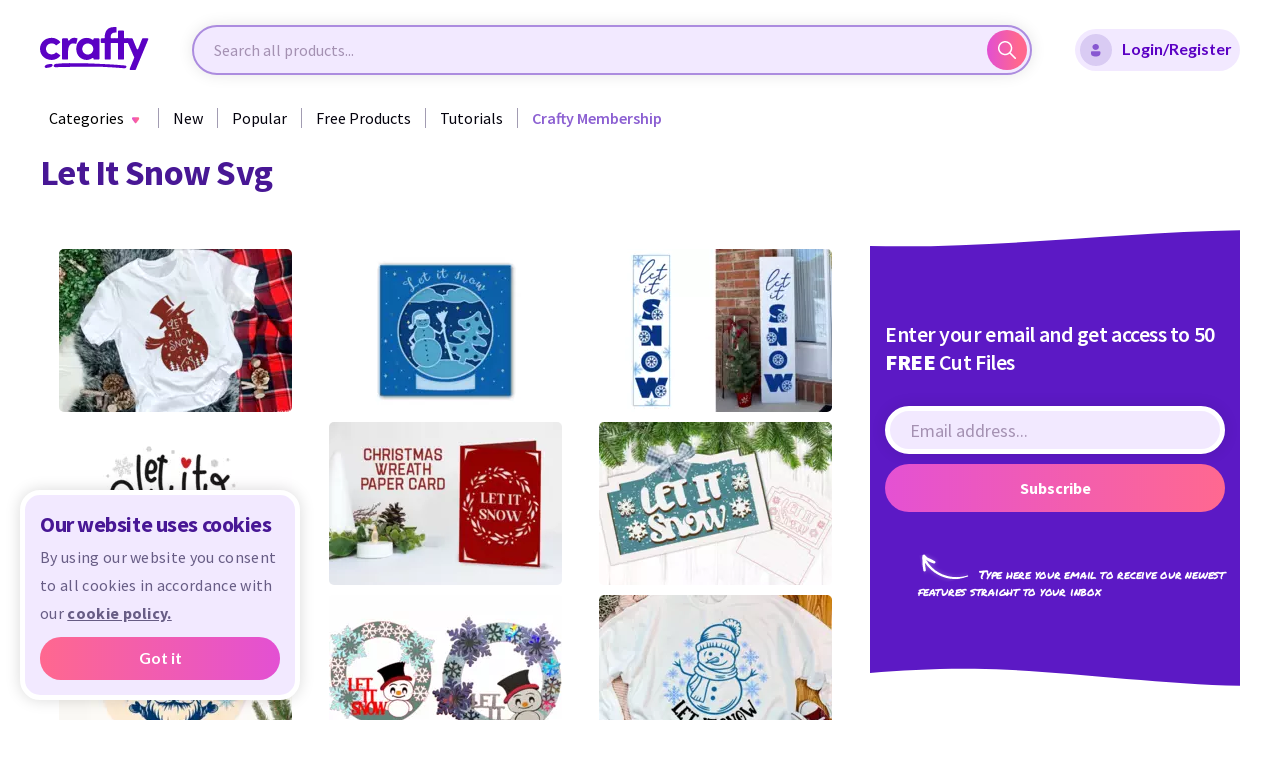

--- FILE ---
content_type: image/svg+xml
request_url: https://dw0os1ta27j0p.cloudfront.net/assets/prod/img/modal/icon-avatar-blue.svg
body_size: 693
content:
<svg width="10" height="13" viewBox="0 0 10 13" fill="none" xmlns="http://www.w3.org/2000/svg">
<path d="M1.08173 7.23684L8.29327 7.2375C8.56217 7.23751 8.82144 7.32889 9.02049 7.49383C9.21955 7.65876 9.34414 7.88542 9.36995 8.1296L9.375 8.22368V9.53947C9.37428 11.8421 6.69519 12.5 4.6875 12.5C2.72452 12.5 0.11899 11.8711 0.00360585 9.69079L0 9.53947V8.22368C1.29077e-05 7.97837 0.100182 7.74185 0.280975 7.56025C0.461768 7.37865 0.710221 7.265 0.977885 7.24145L1.08173 7.23684ZM4.6875 0C5.54818 0 6.37361 0.311912 6.9822 0.867118C7.59079 1.42232 7.93269 2.17535 7.93269 2.96053C7.93269 3.74571 7.59079 4.49873 6.9822 5.05393C6.37361 5.60914 5.54818 5.92105 4.6875 5.92105C3.82682 5.92105 3.00139 5.60914 2.3928 5.05393C1.78421 4.49873 1.44231 3.74571 1.44231 2.96053C1.44231 2.17535 1.78421 1.42232 2.3928 0.867118C3.00139 0.311912 3.82682 0 4.6875 0Z" fill="#8758D1"/>
</svg>


--- FILE ---
content_type: image/svg+xml
request_url: https://dw0os1ta27j0p.cloudfront.net/assets/prod/img/modal/img-complete.svg
body_size: 1018
content:
<svg width="90" height="91" viewBox="0 0 90 91" fill="none" xmlns="http://www.w3.org/2000/svg">
<path d="M0 37.3229L44.9998 0L89.9995 37.3229V90.131H0V37.3229Z" fill="#480A66"/>
<path d="M14.6877 7.68048H75.3121C75.5301 7.68048 75.7391 7.76707 75.8933 7.92119C76.0474 8.07531 76.134 8.28434 76.134 8.5023V68.1347C76.134 68.3526 76.0474 68.5615 75.8934 68.7156C75.7393 68.8696 75.5303 68.9562 75.3125 68.9562H14.6875C14.5796 68.9562 14.4728 68.9349 14.373 68.8936C14.2733 68.8523 14.1827 68.7918 14.1064 68.7155C14.0301 68.6392 13.9696 68.5486 13.9283 68.4489C13.887 68.3492 13.8657 68.2423 13.8657 68.1344V8.50247C13.8657 8.28446 13.9523 8.07539 14.1065 7.92124C14.2606 7.76708 14.4697 7.68048 14.6877 7.68048Z" fill="#F1F2F2"/>
<path d="M75.3122 7.68048H14.6875C14.4696 7.68045 14.2606 7.76699 14.1065 7.92104C13.9524 8.0751 13.8658 8.28407 13.8657 8.50198V9.11217C13.8657 8.89418 13.9523 8.68512 14.1064 8.53096C14.2605 8.37681 14.4696 8.29018 14.6875 8.29015H75.3122C75.5301 8.29019 75.7392 8.37681 75.8933 8.53097C76.0474 8.68513 76.134 8.89419 76.134 9.11217V8.50198C76.1339 8.28407 76.0473 8.0751 75.8932 7.92104C75.7391 7.76699 75.5301 7.68045 75.3122 7.68048Z" fill="white"/>
<path d="M68.2777 15.5363H40.8953V18.8025H68.2777V15.5363Z" fill="#D1D3D4"/>
<path d="M68.2777 21.9863H40.8953V25.2526H68.2777V21.9863Z" fill="#D1D3D4"/>
<path d="M37.8083 15.4116H21.6418V31.5779H37.8083V15.4116Z" fill="#D1D3D4"/>
<path d="M68.2777 28.4363H40.8953V31.7029H68.2777V28.4363Z" fill="#D1D3D4"/>
<path d="M68.2772 34.8864H21.7209V38.1529H68.2772V34.8864Z" fill="#D1D3D4"/>
<path d="M68.2772 47.787H21.7209V51.0532H68.2772V47.787Z" fill="#D1D3D4"/>
<path d="M68.2772 41.3364H21.7209V44.603H68.2772V41.3364Z" fill="#D1D3D4"/>
<path d="M68.2772 54.2365H21.7209V57.503H68.2772V54.2365Z" fill="#D1D3D4"/>
<path d="M68.2772 60.6871H21.7209V63.9536H68.2772V60.6871Z" fill="#D1D3D4"/>
<path d="M0 37.3226L37.317 63.727L0 90.1307V37.3226Z" fill="#8B19C2"/>
<path d="M0 37.3226V37.84L36.5864 63.727L0 89.6136V90.1307L37.317 63.727L0 37.3226Z" fill="#E4BFFF"/>
<path d="M89.9995 37.3226L52.6825 63.727L89.9995 90.1307V37.3226Z" fill="#8B19C2"/>
<path d="M89.9995 37.3226V37.84L53.4134 63.727L89.9995 89.6136V90.1307L52.6825 63.727L89.9995 37.3226Z" fill="#E4BFFF"/>
<path d="M52.7137 63.7273H37.317V63.705L0 90.131H89.9995L52.7137 63.7273Z" fill="#7813A9"/>
<path d="M33.6833 18.2628L27.0812 25.8504L24.3251 22.6829C24.1795 22.5156 23.9821 22.4216 23.7762 22.4216C23.5704 22.4216 23.3729 22.5156 23.2274 22.6829C23.0818 22.8502 23 23.0771 23 23.3137C23 23.4309 23.0201 23.5469 23.0591 23.6551C23.0981 23.7633 23.1553 23.8617 23.2274 23.9445L26.5284 27.7383C26.832 28.0872 27.3225 28.0872 27.6262 27.7383L34.7732 19.5244C34.8458 19.4407 34.9032 19.3413 34.9421 19.232C34.981 19.1226 35.0007 19.0055 35 18.8873C34.9993 18.7692 34.9782 18.6523 34.9379 18.5436C34.8976 18.4349 34.839 18.3364 34.7655 18.2539C34.4774 17.9139 33.9869 17.9139 33.6833 18.2628Z" fill="url(#paint0_linear)"/>
<defs>
<linearGradient id="paint0_linear" x1="23" y1="23" x2="32.45" y2="23" gradientUnits="userSpaceOnUse">
<stop stop-color="#E24FD3"/>
<stop offset="1" stop-color="#FF678E"/>
</linearGradient>
</defs>
</svg>


--- FILE ---
content_type: image/svg+xml
request_url: https://dw0os1ta27j0p.cloudfront.net/assets/prod/img/modal/icon_google.svg
body_size: 439
content:
<svg xmlns="http://www.w3.org/2000/svg" viewBox="0 0 326667 333333" width="18" height="18" shape-rendering="geometricPrecision" text-rendering="geometricPrecision" image-rendering="optimizeQuality" fill-rule="evenodd" clip-rule="evenodd">
    <path d="M326667 170370c0-13704-1112-23704-3518-34074H166667v61851h91851c-1851 15371-11851 38519-34074 54074l-311 2071 49476 38329 3428 342c31481-29074 49630-71852 49630-122593m0 0z" fill="#4285f4"></path>
    <path d="M166667 333333c44999 0 82776-14815 110370-40370l-52593-40742c-14074 9815-32963 16667-57777 16667-44074 0-81481-29073-94816-69258l-1954 166-51447 39815-673 1870c27407 54444 83704 91852 148890 91852z" fill="#34a853"></path>
    <path d="M71851 199630c-3518-10370-5555-21482-5555-32963 0-11482 2036-22593 5370-32963l-93-2209-52091-40455-1704 811C6482 114444 1 139814 1 166666s6482 52221 17777 74814l54074-41851m0 0z" fill="#fbbc04"></path>
    <path d="M166667 64444c31296 0 52406 13519 64444 24816l47037-45926C249260 16482 211666 1 166667 1 101481 1 45185 37408 17777 91852l53889 41853c13520-40185 50927-69260 95001-69260m0 0z" fill="#ea4335"></path>
</svg>

--- FILE ---
content_type: text/javascript
request_url: https://dw0os1ta27j0p.cloudfront.net/assets/prod/build/runtime.8e964db3.js
body_size: 524
content:
(()=>{"use strict";var r={},e={};function t(n){if(e[n])return e[n].exports;var o=e[n]={exports:{}};return r[n].call(o.exports,o,o.exports,t),o.exports}t.m=r,t.x=r=>{},t.n=r=>{var e=r&&r.__esModule?()=>r.default:()=>r;return t.d(e,{a:e}),e},t.d=(r,e)=>{for(var n in e)t.o(e,n)&&!t.o(r,n)&&Object.defineProperty(r,n,{enumerable:!0,get:e[n]})},t.g=function(){if("object"==typeof globalThis)return globalThis;try{return this||new Function("return this")()}catch(r){if("object"==typeof window)return window}}(),t.o=(r,e)=>Object.prototype.hasOwnProperty.call(r,e),(()=>{var r={3666:0},e=[],n=r=>{},o=(o,u)=>{for(var l,a,[i,s,f,p]=u,h=0,c=[];h<i.length;h++)a=i[h],t.o(r,a)&&r[a]&&c.push(r[a][0]),r[a]=0;for(l in s)t.o(s,l)&&(t.m[l]=s[l]);for(f&&f(t),o&&o(u);c.length;)c.shift()();return p&&e.push.apply(e,p),n()},u=self.webpackChunk=self.webpackChunk||[];function l(){for(var n,o=0;o<e.length;o++){for(var u=e[o],l=!0,a=1;a<u.length;a++){var i=u[a];0!==r[i]&&(l=!1)}l&&(e.splice(o--,1),n=t(t.s=u[0]))}return 0===e.length&&(t.x(),t.x=r=>{}),n}u.forEach(o.bind(null,0)),u.push=o.bind(null,u.push.bind(u));var a=t.x;t.x=()=>(t.x=a||(r=>{}),(n=l)())})();t.x()})();

--- FILE ---
content_type: image/svg+xml
request_url: https://dw0os1ta27j0p.cloudfront.net/assets/prod/img/logo-footer.svg
body_size: 4110
content:
<svg width="122" height="48" viewBox="0 0 122 48" fill="none" xmlns="http://www.w3.org/2000/svg">
<path d="M39.8182 40.581C44.0823 40.581 48.352 40.5145 52.6134 40.6004C56.5672 40.6809 60.5155 40.9166 64.4666 41.0997C69.731 41.3465 74.976 41.5656 80.2265 41.8845C84.9146 42.1619 89.5971 42.564 94.2824 42.9301C94.8028 42.9603 95.3165 43.062 95.8091 43.2324C96.8952 43.6318 97.0975 44.633 96.2884 45.4318C95.6622 46.0475 94.9031 46.1446 94.0109 46.0835C85.5047 45.5039 77.0069 44.719 68.4897 44.4638C59.2299 44.1865 49.9563 44.3557 40.6882 44.4417C33.2072 44.511 25.7262 44.744 18.2453 44.902C17.9405 44.902 17.6357 44.902 17.3309 44.902C16.375 44.902 15.5272 44.5665 15.3083 43.6401C15.0894 42.7138 15.6463 42.0204 16.4526 41.5795C16.9091 41.34 17.4079 41.1921 17.9211 41.144C25.1943 40.4368 32.4951 40.1151 39.8182 40.581Z" fill="#5B01C4"/>
<path d="M12.629 41.291C12.9098 41.2846 13.1871 41.3548 13.4311 41.4941C13.6751 41.6333 13.8768 41.8363 14.0144 42.0815C14.3441 42.7471 13.9562 43.4682 13.7927 43.6623C13.3082 44.2494 12.6645 44.6838 11.9391 44.9131C10.4817 45.3125 8.96054 45.4983 7.46435 45.7646C6.61651 45.9143 5.85732 45.7646 5.46111 44.9658C5.0649 44.1671 5.35582 43.4737 6.01526 42.944C6.43956 42.588 6.92111 42.3067 7.43941 42.112C9.30689 41.499 12.1524 41.316 12.629 41.291Z" fill="#5B01C4"/>
<path d="M0 24.4063C0 16.8819 6.0956 12.0506 13.003 12.0506C14.8088 12.0297 16.5964 12.4136 18.2347 13.1743C19.8729 13.9349 21.3203 15.053 22.4706 16.4465C22.542 16.5332 22.5946 16.6338 22.6252 16.7419C22.6558 16.85 22.6637 16.9632 22.6483 17.0745C22.6329 17.1858 22.5947 17.2927 22.536 17.3884C22.4773 17.4842 22.3993 17.5667 22.3072 17.6308L18.6415 20.2128C18.4846 20.325 18.2929 20.3773 18.1009 20.3606C17.9089 20.3438 17.7292 20.2589 17.5941 20.1213C16.3862 18.9247 14.7551 18.2539 13.0557 18.2548C9.2958 18.2548 6.75504 20.9478 6.75504 24.4063C6.75504 27.9147 9.2958 30.6105 13.0557 30.6105C14.7555 30.6103 16.3865 29.9385 17.5941 28.7412C17.7292 28.6035 17.9089 28.5187 18.1009 28.5019C18.2929 28.4852 18.4846 28.5375 18.6415 28.6497L22.3127 31.2373C22.4043 31.3011 22.4817 31.3832 22.5401 31.4784C22.5986 31.5736 22.6368 31.6798 22.6524 31.7904C22.668 31.901 22.6606 32.0136 22.6308 32.1213C22.601 32.2289 22.5493 32.3292 22.4789 32.416C21.333 33.8167 19.8853 34.9398 18.2443 35.7011C16.6033 36.4624 14.8115 36.8421 13.003 36.8119C6.0956 36.8119 0 31.9306 0 24.4063Z" fill="#5B01C4"/>
<path d="M41.899 13.4789L40.7658 18.1938C40.7391 18.3069 40.6886 18.4129 40.6176 18.5047C40.5465 18.5966 40.4567 18.6721 40.354 18.7263C40.2513 18.7804 40.1383 18.8119 40.0224 18.8186C39.9066 18.8253 39.7906 18.8071 39.6824 18.7651C38.8696 18.4468 38.0033 18.2877 37.1306 18.2964C33.7281 18.2964 31.3924 21.4498 31.3924 28.2115V35.5306C31.3903 35.746 31.3048 35.9523 31.1539 36.1059C31.003 36.2595 30.7985 36.3486 30.5833 36.3543H25.5517C25.4447 36.3543 25.3388 36.3332 25.2399 36.2922C25.1411 36.2513 25.0513 36.1912 24.9757 36.1155C24.9 36.0398 24.84 35.9499 24.7991 35.851C24.7581 35.752 24.7371 35.646 24.7371 35.5389V13.4762C24.7371 13.3691 24.7581 13.2631 24.7991 13.1641C24.84 13.0652 24.9 12.9753 24.9757 12.8996C25.0513 12.8239 25.1411 12.7638 25.2399 12.7228C25.3388 12.6819 25.4447 12.6608 25.5517 12.6608H30.5251C30.7412 12.6608 30.9484 12.7467 31.1011 12.8996C31.2539 13.0525 31.3397 13.2599 31.3397 13.4762V14.3082C31.3387 14.4789 31.3913 14.6456 31.4899 14.7848C31.5886 14.924 31.7284 15.0287 31.8897 15.0841C32.051 15.1396 32.2256 15.143 32.3889 15.0938C32.5522 15.0447 32.6959 14.9455 32.7999 14.8102C33.4253 13.9383 34.2521 13.2307 35.2098 12.7478C36.1675 12.2648 37.2276 12.0209 38.2998 12.0367C39.3436 12.022 40.3826 12.1795 41.3753 12.5027C41.5671 12.5726 41.7265 12.7108 41.8231 12.8909C41.9197 13.0709 41.9467 13.2802 41.899 13.4789Z" fill="#5B01C4"/>
<path d="M66.492 13.4762V35.5389C66.492 35.7552 66.4062 35.9626 66.2534 36.1155C66.1006 36.2684 65.8934 36.3543 65.6774 36.3543H60.6513C60.5443 36.3543 60.4384 36.3332 60.3396 36.2922C60.2407 36.2513 60.1509 36.1912 60.0753 36.1155C59.9996 36.0398 59.9396 35.9499 59.8987 35.8509C59.8578 35.752 59.8367 35.646 59.8367 35.5389V35.4086C59.8376 35.256 59.7956 35.1062 59.7155 34.9764C59.6354 34.8466 59.5204 34.742 59.3836 34.6746C59.2469 34.6071 59.0939 34.5796 58.9423 34.5951C58.7906 34.6106 58.6464 34.6686 58.5261 34.7623C56.7473 36.1491 54.2814 36.8119 52.2172 36.8119C46.1216 36.8119 40.5801 32.0832 40.5801 24.4562C40.5801 16.8293 46.1216 12.1005 52.2172 12.1005C54.3534 12.1005 56.7667 12.7162 58.5206 14.1168C58.6404 14.2119 58.7847 14.2712 58.9367 14.2878C59.0888 14.3044 59.2424 14.2777 59.3799 14.2108C59.5175 14.1438 59.6333 14.0394 59.7141 13.9094C59.7949 13.7794 59.8374 13.6292 59.8367 13.4762C59.8367 13.3691 59.8578 13.2631 59.8987 13.1641C59.9396 13.0652 59.9996 12.9753 60.0753 12.8996C60.1509 12.8239 60.2407 12.7638 60.3396 12.7228C60.4384 12.6819 60.5443 12.6608 60.6513 12.6608H65.6774C65.7844 12.6608 65.8903 12.6819 65.9891 12.7228C66.088 12.7638 66.1777 12.8239 66.2534 12.8996C66.329 12.9753 66.389 13.0652 66.43 13.1641C66.4709 13.2631 66.492 13.3691 66.492 13.4762ZM59.6344 24.4562C59.6344 20.7953 56.5866 18.3546 53.4862 18.3546C52.6802 18.3432 51.88 18.4928 51.1325 18.7948C50.385 19.0967 49.7052 19.5449 49.1329 20.1132C48.5606 20.6814 48.1073 21.3582 47.7996 22.1039C47.4918 22.8497 47.3358 23.6494 47.3407 24.4562C47.3233 25.2752 47.4695 26.0895 47.7706 26.8512C48.0717 27.6129 48.5217 28.3068 49.0942 28.8922C49.6667 29.4775 50.3502 29.9426 51.1046 30.2601C51.859 30.5776 52.6692 30.7411 53.4876 30.7411C54.3059 30.7411 55.1161 30.5776 55.8705 30.2601C56.6249 29.9426 57.3084 29.4775 57.8809 28.8922C58.4534 28.3068 58.9034 27.6129 59.2045 26.8512C59.5056 26.0895 59.6518 25.2752 59.6344 24.4562Z" fill="#5B01C4"/>
<path d="M79.1404 11.1354V11.8454C79.1404 11.9525 79.1614 12.0585 79.2024 12.1574C79.2433 12.2563 79.3033 12.3462 79.379 12.422C79.4546 12.4977 79.5444 12.5577 79.6432 12.5987C79.7421 12.6397 79.848 12.6608 79.955 12.6608H83.5043C83.7219 12.6607 83.9308 12.7461 84.0862 12.8986C84.2417 13.051 84.3311 13.2584 84.3355 13.4762V16.979C84.3355 17.1997 84.2479 17.4113 84.092 17.5674C83.9361 17.7234 83.7247 17.8111 83.5043 17.8111H79.955C79.8479 17.8107 79.7418 17.8315 79.6428 17.8724C79.5438 17.9132 79.4539 17.9733 79.3781 18.0491C79.3024 18.1248 79.2424 18.2149 79.2016 18.314C79.1608 18.4131 79.14 18.5193 79.1404 18.6264V35.5445C79.136 35.7622 79.0465 35.9696 78.8911 36.1221C78.7357 36.2745 78.5268 36.3599 78.3092 36.3598H73.2997C73.1927 36.3598 73.0868 36.3388 72.9879 36.2978C72.8891 36.2568 72.7993 36.1967 72.7237 36.121C72.648 36.0453 72.588 35.9554 72.5471 35.8565C72.5061 35.7576 72.4851 35.6515 72.4851 35.5445V18.6264C72.4851 18.5194 72.464 18.4133 72.4231 18.3144C72.3821 18.2155 72.3221 18.1256 72.2465 18.0499C72.1708 17.9742 72.081 17.9141 71.9822 17.8731C71.8834 17.8321 71.7774 17.8111 71.6705 17.8111H68.8194C68.6018 17.8067 68.3947 17.7171 68.2424 17.5616C68.09 17.406 68.0048 17.1968 68.0048 16.979V13.4762C68.0048 13.3691 68.0259 13.2631 68.0668 13.1641C68.1078 13.0652 68.1677 12.9753 68.2434 12.8996C68.319 12.8239 68.4088 12.7638 68.5077 12.7228C68.6065 12.6819 68.7124 12.6608 68.8194 12.6608H71.6594C71.7664 12.6608 71.8723 12.6397 71.9711 12.5987C72.07 12.5577 72.1598 12.4977 72.2354 12.422C72.3111 12.3462 72.371 12.2563 72.412 12.1574C72.4529 12.0585 72.474 11.9525 72.474 11.8454V11.1853C72.474 4.06587 76.1314 0 82.8864 0H84.9173C85.1334 0 85.3406 0.0859095 85.4933 0.238825C85.6461 0.391741 85.7319 0.599138 85.7319 0.815393V5.38603C85.7284 5.60144 85.6415 5.80707 85.4896 5.95966C85.3377 6.11226 85.1325 6.19991 84.9173 6.20419H84.208C80.4094 6.20419 79.1902 8.28705 79.1404 11.1354Z" fill="#5B01C4"/>
<path d="M98.2113 17.7972H94.8144C94.5984 17.7972 94.3911 17.8831 94.2384 18.036C94.0856 18.1889 93.9998 18.3963 93.9998 18.6126V35.5306C93.9998 35.7469 93.914 35.9543 93.7612 36.1072C93.6085 36.2601 93.4012 36.346 93.1852 36.346H88.1591C87.9431 36.346 87.7359 36.2601 87.5831 36.1072C87.4303 35.9543 87.3445 35.7469 87.3445 35.5306V18.6126C87.3445 18.3963 87.2587 18.1889 87.1059 18.036C86.9531 17.8831 86.7459 17.7972 86.5299 17.7972H83.8423C83.6247 17.7928 83.4176 17.7033 83.2653 17.5477C83.113 17.3921 83.0277 17.183 83.0277 16.9652V13.4762C83.0277 13.2599 83.1135 13.0525 83.2663 12.8996C83.4191 12.7467 83.6263 12.6608 83.8423 12.6608H86.5299C86.7459 12.6608 86.9531 12.5749 87.1059 12.422C87.2587 12.269 87.3445 12.0616 87.3445 11.8454V4.78142C87.3445 4.56517 87.4303 4.35777 87.5831 4.20485C87.7359 4.05194 87.9431 3.96604 88.1591 3.96604H93.1852C93.4012 3.96604 93.6085 4.05194 93.7612 4.20485C93.914 4.35777 93.9998 4.56517 93.9998 4.78142V11.8454C93.9998 12.0616 94.0856 12.269 94.2384 12.422C94.3911 12.5749 94.5984 12.6608 94.8144 12.6608H98.2113C98.4265 12.6643 98.6319 12.7513 98.7844 12.9034C98.9368 13.0554 99.0244 13.2608 99.0287 13.4762V16.979C99.0251 17.1949 98.9378 17.4009 98.7853 17.5536C98.6328 17.7063 98.427 17.7936 98.2113 17.7972Z" fill="#5B01C4"/>
<path d="M121.203 13.7896L107.249 47.4952C107.186 47.6434 107.081 47.7699 106.947 47.8595C106.814 47.9491 106.657 47.9979 106.496 48H101.137C101.003 48.0003 100.872 47.9677 100.753 47.905C100.635 47.8423 100.534 47.7514 100.46 47.6404C100.385 47.5293 100.339 47.4016 100.325 47.2684C100.311 47.1353 100.33 47.0007 100.381 46.8768L105.393 34.4351C105.436 34.3351 105.457 34.2276 105.457 34.1189C105.457 34.0103 105.436 33.9027 105.393 33.8027L96.6819 13.8034C96.6276 13.6794 96.605 13.5438 96.6162 13.4088C96.6273 13.2738 96.6719 13.1438 96.7459 13.0304C96.8198 12.917 96.9209 12.8238 97.0398 12.7593C97.1588 12.6948 97.2919 12.6609 97.4272 12.6608H102.949C103.111 12.6604 103.27 12.7085 103.405 12.7989C103.54 12.8893 103.644 13.0179 103.706 13.1683L108.322 24.4646C108.383 24.615 108.487 24.7439 108.621 24.8347C108.756 24.9254 108.915 24.9739 109.077 24.9739C109.239 24.9739 109.397 24.9254 109.532 24.8347C109.666 24.7439 109.771 24.615 109.832 24.4646L114.318 13.1794C114.378 13.0278 114.482 12.8977 114.617 12.8062C114.752 12.7147 114.911 12.666 115.074 12.6663H120.463C120.595 12.6687 120.725 12.7033 120.841 12.7671C120.957 12.831 121.056 12.9222 121.129 13.0328C121.202 13.1434 121.246 13.2701 121.259 13.402C121.272 13.5339 121.253 13.6669 121.203 13.7896Z" fill="#5B01C4"/>
</svg>


--- FILE ---
content_type: text/javascript
request_url: https://dw0os1ta27j0p.cloudfront.net/assets/prod/build/6296.dc0d7704.js
body_size: 3035
content:
(self.webpackChunk=self.webpackChunk||[]).push([[6296],{5787:r=>{r.exports=function(r,t,n){if(!(r instanceof t))throw TypeError("Incorrect "+(n?n+" ":"")+"invocation");return r}},1194:(r,t,n)=>{var e=n(7293),o=n(5112),i=n(7392),a=o("species");r.exports=function(r){return i>=51||!e((function(){var t=[];return(t.constructor={})[a]=function(){return{foo:1}},1!==t[r](Boolean).foo}))}},7072:(r,t,n)=>{var e=n(5112)("iterator"),o=!1;try{var i=0,a={next:function(){return{done:!!i++}},return:function(){o=!0}};a[e]=function(){return this},Array.from(a,(function(){throw 2}))}catch(r){}r.exports=function(r,t){if(!t&&!o)return!1;var n=!1;try{var i={};i[e]=function(){return{next:function(){return{done:n=!0}}}},r(i)}catch(r){}return n}},4964:(r,t,n)=>{var e=n(5112)("match");r.exports=function(r){var t=/./;try{"/./"[r](t)}catch(n){try{return t[e]=!1,"/./"[r](t)}catch(r){}}return!1}},7850:(r,t,n)=>{var e=n(111),o=n(4326),i=n(5112)("match");r.exports=function(r){var t;return e(r)&&(void 0!==(t=r[i])?!!t:"RegExp"==o(r))}},408:(r,t,n)=>{var e=n(9670),o=n(7659),i=n(7466),a=n(9974),c=n(1246),u=n(9212),f=function(r,t){this.stopped=r,this.result=t};r.exports=function(r,t,n){var s,l,v,h,p,d,g,y=n&&n.that,x=!(!n||!n.AS_ENTRIES),m=!(!n||!n.IS_ITERATOR),S=!(!n||!n.INTERRUPTED),b=a(t,y,1+x+S),w=function(r){return s&&u(s),new f(!0,r)},E=function(r){return x?(e(r),S?b(r[0],r[1],w):b(r[0],r[1])):S?b(r,w):b(r)};if(m)s=r;else{if("function"!=typeof(l=c(r)))throw TypeError("Target is not iterable");if(o(l)){for(v=0,h=i(r.length);h>v;v++)if((p=E(r[v]))&&p instanceof f)return p;return new f(!1)}s=l.call(r)}for(d=s.next;!(g=d.call(s)).done;){try{p=E(g.value)}catch(r){throw u(s),r}if("object"==typeof p&&p&&p instanceof f)return p}return new f(!1)}},3929:(r,t,n)=>{var e=n(7850);r.exports=function(r){if(e(r))throw TypeError("The method doesn't accept regular expressions");return r}},2814:(r,t,n)=>{var e=n(7854),o=n(3111).trim,i=n(1361),a=e.parseFloat,c=1/a(i+"-0")!=-1/0;r.exports=c?function(r){var t=o(String(r)),n=a(t);return 0===n&&"-"==t.charAt(0)?-0:n}:a},3009:(r,t,n)=>{var e=n(7854),o=n(3111).trim,i=n(1361),a=e.parseInt,c=/^[+-]?0[Xx]/,u=8!==a(i+"08")||22!==a(i+"0x16");r.exports=u?function(r,t){var n=o(String(r));return a(n,t>>>0||(c.test(n)?16:10))}:a},2248:(r,t,n)=>{var e=n(1320);r.exports=function(r,t,n){for(var o in t)e(r,o,t[o],n);return r}},8415:(r,t,n)=>{"use strict";var e=n(9958),o=n(4488);r.exports="".repeat||function(r){var t=String(o(this)),n="",i=e(r);if(i<0||i==1/0)throw RangeError("Wrong number of repetitions");for(;i>0;(i>>>=1)&&(t+=t))1&i&&(n+=t);return n}},6091:(r,t,n)=>{var e=n(7293),o=n(1361);r.exports=function(r){return e((function(){return!!o[r]()||"​᠎"!="​᠎"[r]()||o[r].name!==r}))}},863:(r,t,n)=>{var e=n(4326);r.exports=function(r){if("number"!=typeof r&&"Number"!=e(r))throw TypeError("Incorrect invocation");return+r}},2222:(r,t,n)=>{"use strict";var e=n(2109),o=n(7293),i=n(3157),a=n(111),c=n(7908),u=n(7466),f=n(6135),s=n(5417),l=n(1194),v=n(5112),h=n(7392),p=v("isConcatSpreadable"),d=9007199254740991,g="Maximum allowed index exceeded",y=h>=51||!o((function(){var r=[];return r[p]=!1,r.concat()[0]!==r})),x=l("concat"),m=function(r){if(!a(r))return!1;var t=r[p];return void 0!==t?!!t:i(r)};e({target:"Array",proto:!0,forced:!y||!x},{concat:function(r){var t,n,e,o,i,a=c(this),l=s(a,0),v=0;for(t=-1,e=arguments.length;t<e;t++)if(m(i=-1===t?a:arguments[t])){if(v+(o=u(i.length))>d)throw TypeError(g);for(n=0;n<o;n++,v++)n in i&&f(l,v,i[n])}else{if(v>=d)throw TypeError(g);f(l,v++,i)}return l.length=v,l}})},1038:(r,t,n)=>{var e=n(2109),o=n(8457);e({target:"Array",stat:!0,forced:!n(7072)((function(r){Array.from(r)}))},{from:o})},6699:(r,t,n)=>{"use strict";var e=n(2109),o=n(1318).includes,i=n(1223);e({target:"Array",proto:!0},{includes:function(r){return o(this,r,arguments.length>1?arguments[1]:void 0)}}),i("includes")},9753:(r,t,n)=>{n(2109)({target:"Array",stat:!0},{isArray:n(3157)})},7042:(r,t,n)=>{"use strict";var e=n(2109),o=n(111),i=n(3157),a=n(1400),c=n(7466),u=n(5656),f=n(6135),s=n(5112),l=n(1194)("slice"),v=s("species"),h=[].slice,p=Math.max;e({target:"Array",proto:!0,forced:!l},{slice:function(r,t){var n,e,s,l=u(this),d=c(l.length),g=a(r,d),y=a(void 0===t?d:t,d);if(i(l)&&("function"!=typeof(n=l.constructor)||n!==Array&&!i(n.prototype)?o(n)&&null===(n=n[v])&&(n=void 0):n=void 0,n===Array||void 0===n))return h.call(l,g,y);for(e=new(void 0===n?Array:n)(p(y-g,0)),s=0;g<y;g++,s++)g in l&&f(e,s,l[g]);return e.length=s,e}})},2707:(r,t,n)=>{"use strict";var e=n(2109),o=n(3099),i=n(7908),a=n(7293),c=n(9341),u=[],f=u.sort,s=a((function(){u.sort(void 0)})),l=a((function(){u.sort(null)})),v=c("sort");e({target:"Array",proto:!0,forced:s||!l||!v},{sort:function(r){return void 0===r?f.call(i(this)):f.call(i(this),o(r))}})},8309:(r,t,n)=>{var e=n(9781),o=n(3070).f,i=Function.prototype,a=i.toString,c=/^\s*function ([^ (]*)/,u="name";e&&!(u in i)&&o(i,u,{configurable:!0,get:function(){try{return a.call(this).match(c)[1]}catch(r){return""}}})},6977:(r,t,n)=>{"use strict";var e=n(2109),o=n(9958),i=n(863),a=n(8415),c=n(7293),u=1..toFixed,f=Math.floor,s=function(r,t,n){return 0===t?n:t%2==1?s(r,t-1,n*r):s(r*r,t/2,n)},l=function(r,t,n){for(var e=-1,o=n;++e<6;)o+=t*r[e],r[e]=o%1e7,o=f(o/1e7)},v=function(r,t){for(var n=6,e=0;--n>=0;)e+=r[n],r[n]=f(e/t),e=e%t*1e7},h=function(r){for(var t=6,n="";--t>=0;)if(""!==n||0===t||0!==r[t]){var e=String(r[t]);n=""===n?e:n+a.call("0",7-e.length)+e}return n};e({target:"Number",proto:!0,forced:u&&("0.000"!==8e-5.toFixed(3)||"1"!==.9.toFixed(0)||"1.25"!==1.255.toFixed(2)||"1000000000000000128"!==(0xde0b6b3a7640080).toFixed(0))||!c((function(){u.call({})}))},{toFixed:function(r){var t,n,e,c,u=i(this),f=o(r),p=[0,0,0,0,0,0],d="",g="0";if(f<0||f>20)throw RangeError("Incorrect fraction digits");if(u!=u)return"NaN";if(u<=-1e21||u>=1e21)return String(u);if(u<0&&(d="-",u=-u),u>1e-21)if(n=(t=function(r){for(var t=0,n=r;n>=4096;)t+=12,n/=4096;for(;n>=2;)t+=1,n/=2;return t}(u*s(2,69,1))-69)<0?u*s(2,-t,1):u/s(2,t,1),n*=4503599627370496,(t=52-t)>0){for(l(p,0,n),e=f;e>=7;)l(p,1e7,0),e-=7;for(l(p,s(10,e,1),0),e=t-1;e>=23;)v(p,1<<23),e-=23;v(p,1<<e),l(p,1,1),v(p,2),g=h(p)}else l(p,0,n),l(p,1<<-t,0),g=h(p)+a.call("0",f);return g=f>0?d+((c=g.length)<=f?"0."+a.call("0",f-c)+g:g.slice(0,c-f)+"."+g.slice(c-f)):d+g}})},8559:(r,t,n)=>{var e=n(2109),o=n(408),i=n(6135);e({target:"Object",stat:!0},{fromEntries:function(r){var t={};return o(r,(function(r,n){i(t,r,n)}),{AS_ENTRIES:!0}),t}})},4678:(r,t,n)=>{var e=n(2109),o=n(2814);e({global:!0,forced:parseFloat!=o},{parseFloat:o})},1058:(r,t,n)=>{var e=n(2109),o=n(3009);e({global:!0,forced:parseInt!=o},{parseInt:o})},2023:(r,t,n)=>{"use strict";var e=n(2109),o=n(3929),i=n(4488);e({target:"String",proto:!0,forced:!n(4964)("includes")},{includes:function(r){return!!~String(i(this)).indexOf(o(r),arguments.length>1?arguments[1]:void 0)}})},6755:(r,t,n)=>{"use strict";var e,o=n(2109),i=n(1236).f,a=n(7466),c=n(3929),u=n(4488),f=n(4964),s=n(1913),l="".startsWith,v=Math.min,h=f("startsWith");o({target:"String",proto:!0,forced:!!(s||h||(e=i(String.prototype,"startsWith"),!e||e.writable))&&!h},{startsWith:function(r){var t=String(u(this));c(r);var n=a(v(arguments.length>1?arguments[1]:void 0,t.length)),e=String(r);return l?l.call(t,e,n):t.slice(n,n+e.length)===e}})},3210:(r,t,n)=>{"use strict";var e=n(2109),o=n(3111).trim;e({target:"String",proto:!0,forced:n(6091)("trim")},{trim:function(){return o(this)}})},2564:(r,t,n)=>{var e=n(2109),o=n(7854),i=n(8113),a=[].slice,c=function(r){return function(t,n){var e=arguments.length>2,o=e?a.call(arguments,2):void 0;return r(e?function(){("function"==typeof t?t:Function(t)).apply(this,o)}:t,n)}};e({global:!0,bind:!0,forced:/MSIE .\./.test(i)},{setTimeout:c(o.setTimeout),setInterval:c(o.setInterval)})}}]);